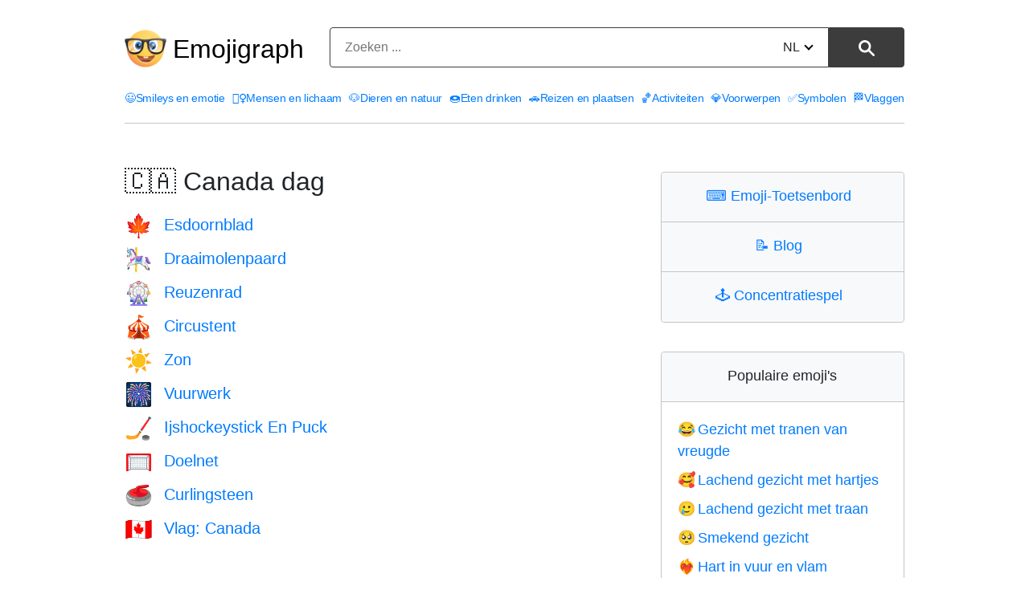

--- FILE ---
content_type: text/html; charset=utf-8
request_url: https://emojigraph.org/nl/theme/canada-day/
body_size: 10128
content:
<!DOCTYPE html>




<html lang="nl">
<head>
    <meta charset="utf-8">

<meta name="robots" content="max-snippet:-1, max-image-preview:large, max-video-preview:-1" >

<meta name="viewport" content="width=device-width, initial-scale=1, minimum-scale=1">

<link rel="icon" type="image/png" href="/static/img/favicon.c290e7f0ec52.ico">
<link rel="apple-touch-icon" sizes="180x180" type="image/png" href="/static/img/apple-touch-icon-180x180.deed3f8c66f7.png">
<link rel="preload" href="/static/css/style.0b0acc10ed26.css" as="style" onload="this.onload=null;this.rel='stylesheet'">
<noscript><link href="/static/css/style.0b0acc10ed26.css"type="text/css" rel="stylesheet"></noscript>
    <link rel="preconnect dns-prefetch" href="https://www.googletagmanager.com" crossorigin="anonymous">
<link rel="preconnect dns-prefetch" href="https://pagead2.googlesyndication.com" crossorigin="anonymous">

<!-- Google tag (gtag.js) -->
<script async src="https://www.googletagmanager.com/gtag/js?id=G-HYEM372ZDH"></script>
<script>
  window.dataLayer = window.dataLayer || [];
  function gtag(){dataLayer.push(arguments);}
  gtag('js', new Date());

  gtag('config', 'G-HYEM372ZDH');
</script>


<script async src="https://pagead2.googlesyndication.com/pagead/js/adsbygoogle.js?client=ca-pub-7971670827215193"
     crossorigin="anonymous"></script>


    <title>🇨🇦 Canada dag - Thema Emoji Collectie</title>
    <meta name="description" content="De lijst van gerelateerde Emojis voor 🇨🇦 Canada dag te kopiëren en te plakken."/>

    <link rel="canonical" href="https://emojigraph.org/nl/theme/canada-day/" />


    


    <meta itemprop="name" content="🇨🇦 Canada dag - Thema Emoji Collectie">

    <meta itemprop="description" content="De lijst van gerelateerde Emojis voor 🇨🇦 Canada dag te kopiëren en te plakken."/>

    <meta name="twitter:card" content="summary_large_image">
    <meta name="twitter:title" content="🇨🇦 Canada dag - Thema Emoji Collectie">

    <meta name="twitter:description" content="De lijst van gerelateerde Emojis voor 🇨🇦 Canada dag te kopiëren en te plakken."/>

    <meta name="twitter:site" content="@emojigraph">
    <meta name="twitter:creator" content="@osxisl">

    <meta property="og:title" content="🇨🇦 Canada dag - Thema Emoji Collectie">

    <meta property="og:description" content="De lijst van gerelateerde Emojis voor 🇨🇦 Canada dag te kopiëren en te plakken."/>

    <meta property="og:url" content="https://emojigraph.org/nl/theme/canada-day/">
    <meta property="og:site_name" content="Emojigraph.org">
    <meta property="og:type" content="website">

    
        
        <link rel="alternate" hreflang="x-default" href="https://emojigraph.org/theme/canada-day/" />
        
    

    
        
            <link rel="alternate" hreflang="en" href="https://emojigraph.org/theme/canada-day/" />
        
            <link rel="alternate" hreflang="ar" href="https://emojigraph.org/ar/theme/canada-day/" />
        
            <link rel="alternate" hreflang="da" href="https://emojigraph.org/da/theme/canada-day/" />
        
            <link rel="alternate" hreflang="de" href="https://emojigraph.org/de/theme/canada-day/" />
        
            <link rel="alternate" hreflang="el" href="https://emojigraph.org/el/theme/canada-day/" />
        
            <link rel="alternate" hreflang="es" href="https://emojigraph.org/es/theme/canada-day/" />
        
            <link rel="alternate" hreflang="fr" href="https://emojigraph.org/fr/theme/canada-day/" />
        
            <link rel="alternate" hreflang="he" href="https://emojigraph.org/he/theme/canada-day/" />
        
            <link rel="alternate" hreflang="hi" href="https://emojigraph.org/hi/theme/canada-day/" />
        
            <link rel="alternate" hreflang="id" href="https://emojigraph.org/id/theme/canada-day/" />
        
            <link rel="alternate" hreflang="it" href="https://emojigraph.org/it/theme/canada-day/" />
        
            <link rel="alternate" hreflang="ja" href="https://emojigraph.org/ja/theme/canada-day/" />
        
            <link rel="alternate" hreflang="ko" href="https://emojigraph.org/ko/theme/canada-day/" />
        
            <link rel="alternate" hreflang="ms" href="https://emojigraph.org/ms/theme/canada-day/" />
        
            <link rel="alternate" hreflang="nb" href="https://emojigraph.org/nb/theme/canada-day/" />
        
            <link rel="alternate" hreflang="nl" href="https://emojigraph.org/nl/theme/canada-day/" />
        
            <link rel="alternate" hreflang="pl" href="https://emojigraph.org/pl/theme/canada-day/" />
        
            <link rel="alternate" hreflang="pt" href="https://emojigraph.org/pt/theme/canada-day/" />
        
            <link rel="alternate" hreflang="ru" href="https://emojigraph.org/ru/theme/canada-day/" />
        
            <link rel="alternate" hreflang="sv" href="https://emojigraph.org/sv/theme/canada-day/" />
        
            <link rel="alternate" hreflang="tr" href="https://emojigraph.org/tr/theme/canada-day/" />
        
            <link rel="alternate" hreflang="uk" href="https://emojigraph.org/uk/theme/canada-day/" />
        
            <link rel="alternate" hreflang="vi" href="https://emojigraph.org/vi/theme/canada-day/" />
        
            <link rel="alternate" hreflang="zh-hans" href="https://emojigraph.org/zh-hans/theme/canada-day/" />
        
    
</head>
<body class="themerum">

    
<style>:root {--breakpoint-xs: 0;--breakpoint-sm: 576px;--breakpoint-md: 768px;--breakpoint-lg: 992px;--breakpoint-xl: 1200px;--font-family-sans-serif: -apple-system,BlinkMacSystemFont,"Segoe UI",Roboto,"Helvetica Neue",Arial,sans-serif,"Apple Color Emoji","Segoe UI Emoji","Segoe UI Symbol";--font-family-monospace: SFMono-Regular,Menlo,Monaco,Consolas,"Liberation Mono","Courier New",monospace;}*,::after,::before {box-sizing: border-box;}html {font-family: sans-serif;line-height: 1.15;-webkit-text-size-adjust: 100%;-ms-text-size-adjust: 100%;-ms-overflow-style: scrollbar;-webkit-tap-highlight-color: transparent;}article,footer,header,main,nav,section {display: block;}body {margin: 0;font-size: 1rem;font-weight: 400;line-height: 1.5;color: #212529;text-align: left;background-color: #fff;}body, div, ul, li, h1, h2, h3, form, input, textarea, p, td, button {font-family: "Helvetica Neue",Arial,sans-serif, "Apple Color Emoji","twemoji mozilla", BlinkMacSystemFont,"Segoe UI",Roboto,"Segoe UI Emoji","Segoe UI Symbol";}h1,h2,h3 {margin-top: 0;margin-bottom: .5rem;}p,ul {margin-top: 0;margin-bottom: 1rem;}a {color: #007bff;text-decoration: none;background-color: transparent;-webkit-text-decoration-skip: objects;}img {vertical-align: middle;border-style: none;}label {display: inline-block;margin-bottom: .5rem;}button {border-radius: 0;}button,input,select,textarea {margin: 0;font-family: inherit;font-size: inherit;line-height: inherit;}button,input {overflow: visible;}button,select {text-transform: none;}[type=reset],[type=submit],button,html [type=button] {-webkit-appearance: button;}.h1,.h2,.h3,h1,h2,h3 {margin-bottom: .5rem;font-family: inherit;font-weight: 500;line-height: 1.2;color: inherit;}.h1,h1 {font-size: 2.5rem;}.h2,h2 {font-size: 2rem;}.container {width: 100%;padding-right: 15px;padding-left: 15px;margin-right: auto;margin-left: auto;}@media (min-width:576px) {.container {max-width: 540px;}}@media (min-width:768px) {.container {max-width: 720px;}}@media (min-width:992px) {.container {max-width: 960px;}}@media (min-width:1200px) {.container {max-width: 1140px;}}.row {display: -webkit-box;display: -ms-flexbox;display: flex;-ms-flex-wrap: wrap;flex-wrap: wrap;margin-right: -15px;margin-left: -15px;width: -moz-available;}.col-6, .col-11, .col-12, .col-sm-5, .col-lg-4, .col-lg-8, .col-lg-12 {position: relative;width: 100%;min-height: 1px;padding-right: 15px;padding-left: 15px;}.col-11 {-webkit-box-flex: 0;-ms-flex: 0 0 91.666667%;flex: 0 0 91.666667%;max-width: 91.666667%;}.col-12 {-webkit-box-flex: 0;-ms-flex: 0 0 100%;flex: 0 0 100%;max-width: 100%;}@media (min-width:576px) {.col-sm-5 {-webkit-box-flex: 0;-ms-flex: 0 0 41.666667%;flex: 0 0 41.666667%;max-width: 41.666667%;}}.btn {display: inline-block;font-weight: 400;text-align: center;white-space: nowrap;vertical-align: middle;-webkit-user-select: none;-moz-user-select: none;-ms-user-select: none;user-select: none;border: 1px solid transparent;padding: .375rem .75rem;font-size: 1rem;line-height: 1.5;border-radius: .25rem;transition: color .15s ease-in-out,background-color .15s ease-in-out,border-color .15s ease-in-out,box-shadow .15s ease-in-out;}.btn:not(:disabled):not(.disabled) {cursor: pointer;}.input-group {position: relative;display: -webkit-box;display: -ms-flexbox;display: flex;-ms-flex-wrap: wrap;flex-wrap: wrap;-webkit-box-align: stretch;-ms-flex-align: stretch;align-items: stretch;width: 100%;}.input-group-append {display: -webkit-box;display: -ms-flexbox;display: flex;}.input-group-append .btn {position: relative;z-index: 2;}.input-group-append .btn+.btn {margin-left: -1px;}.input-group-append {margin-left: -1px;}.input-group>.input-group-append:last-child>.btn:not(:last-child):not(.dropdown-toggle),.input-group>.input-group-append:not(:last-child)>.btn {border-top-right-radius: 0;border-bottom-right-radius: 0;}.input-group>.input-group-append>.btn {border-top-left-radius: 0;border-bottom-left-radius: 0;}.mb-3 {margin-bottom: 1rem!important;}.text-center {text-align: center!important;}html {box-sizing: border-box;}*, *::before, *::after {box-sizing: inherit;}@media (min-width: 992px) {.col-lg-4 {-webkit-box-flex: 0;-ms-flex: 0 0 33.333333%;flex: 0 0 33.333333%;max-width: 33.333333%;}.col-lg-8 {-webkit-box-flex: 0;-ms-flex: 0 0 66.666667%;flex: 0 0 66.666667%;max-width: 66.666667%;}.col-lg-12 {-webkit-box-flex: 0;-ms-flex: 0 0 100%;flex: 0 0 100%;max-width: 100%;}}.emoji {font-family: apple color emoji,segoe ui emoji,noto color emoji,android emoji,emojisymbols,emojione mozilla,twemoji mozilla,segoe ui symbol;}span.emoji {padding-right: 0.2em;}span.emoji_widet {margin-left: -0.5em;}span.emoji_categories {padding-right: 0px;}.header__input {background: #ffffff;border: 1px solid #3c3c3c;box-sizing: border-box;box-shadow: 0px 0px 0px #3366cc;border-radius: 4px 0px 0px 4px;width: calc(100% - 99px);height: 50px;padding: 13px 18px;}.header__button {height: 100%;width: 94px;background: #3c3c3c;border: 1px solid #3c3c3c;box-sizing: border-box;border-radius: 0px 4px 4px 0px !important;}.header__button img {height: 20px;}i {border: solid black;border-width: 0 2px 2px 0;display: inline-block;padding: 3px;}.down {transform: rotate(45deg);-webkit-transform: rotate(45deg);margin-bottom: 3px;margin-left: 7px;}.div__input {height: 50px;width: 571px;position: relative;display: inline-block;}.change__language {position: absolute;top: 13px;right: 113px;}.select__searchLanguage {position: absolute;right: -14px;opacity: 0;width: 63px;}.header__div__form {margin: 0 auto;padding: 0;}.light__search__button {display: inline-block;}.dark__search__button {display: none;}.hide__arrow {width: 40px;}.first__block {border: 1px solid #c5c5c5;box-sizing: border-box;border-radius: 4px 4px 4px 4px;padding: 0;max-width: 500px;margin: 36px auto 0;}.first__block__header {background: #f8f9fa;border-bottom: 1px solid #c5c5c5;height: 62px;padding-top: 21px;border-radius: 4px 4px 0px 0px;font-size: 28px;line-height: 16px;}.first__block__header:last-child {border-bottom: none;border-radius: 0px 0px 4px 4px;}.first__block__content ul {list-style: none;font-size: 18px;margin-top: 20px;padding: 0 10px 0 20px;}.first__block__content ul li {margin-bottom: 8px;}.c__menu {padding: 20px 0 0 0;width: 100%;}.c__menu__divh1 {float: left;width: 250px;margin-top: 15px;display: flex;align-items: center;}.c__menu__divform {float: left;margin-top: 14px;width: calc(100% - 250px);}.c__div__input {width: 100%;}.c__menu__list {width: 100%;float: inherit;padding-top: 12px;letter-spacing: -0.3px;}.c__menu__list ul {width: 100%;list-style: none;padding: 0;font-size: 15px;display: flex;justify-content: space-between;border-bottom: 1px solid #c5c5c5;padding-bottom: 20px;}html:lang(en) .c__menu__list ul{font-size: 14px;}html:lang(ru) .c__menu__list ul, html:lang(uk) .c__menu__list ul, html:lang(el) .c__menu__list ul, html:lang(fr) .c__menu__list ul, html:lang(nl) .c__menu__list ul, html:lang(pt) .c__menu__list ul, html:lang(tr) .c__menu__list ul{font-size: 14px;}html:lang(es) .c__menu__list ul, html:lang(vi) .c__menu__list ul{font-size: 13px;}html:lang(ar) .c__menu__list ul, html:lang(he) .c__menu__list ul, html:lang(hi) .c__menu__list ul, html:lang(ko) .c__menu__list ul, html:lang(zh-hans) .c__menu__list ul{font-size: 18px;}html:lang(ja) .c__menu__list ul{font-size: 17px;}html:lang(ar) .c__menu__list,html:lang(he) .c__menu__list {direction: rtl;text-align: right;}html:lang(ar) #category__first > div > div {direction: rtl;}html:lang(he) #category__first > div > div {direction: rtl;}html:lang(ar) #category__first > div > div {text-align: right;}html:lang(he) #category__first > div > div {text-align: right;}html:lang(ar,he) #category__first > div > div {padding-right: 0px;}html:lang(he) #category__first > div > div {padding-right: 0px;}html:lang(ar) col-12.col-lg-4.category__div__right, html:lang(he) col-12.col-lg-4.category__div__right{text-align: right;}.c__menu__list ul li {float: left;}.c__first__h2 {margin-top: 29px;font-size: 32px;}.category__emoji {margin-right: 14px;text-decoration: none;display: inline-block;vertical-align: middle;font-family: apple color emoji,segoe ui emoji,noto color emoji,android emoji,emojisymbols,emojione mozilla,twemoji mozilla,segoe ui symbol;}.category__div__right {padding-bottom: 40px;}.h1_menu__mobile {display: none;}.h1_menu__pc {display: block;text-decoration: none;font-size: 32px;padding-left: 8px;margin: 0;}.h1_menu__pc a {color: black;}.container {max-width: 1000px;}.input-group-append {float: right;height: 100%;margin-left: -5px;}.c__first__div h2 {padding-left: 40px;font-size: 24px;}.c__first__div ul {list-style: none;padding-left: 0;}.c__first__div ul li {font-size: 18px;}.c__first__div ul li:last-child {margin-bottom: 2em;}.c__first__div a {font-size: 20px;}.c__first__div .category__emoji {font-size: 28px;}h1 {font-size: 28px;}h2 {font-size: 22px;}p {font-size: 18px;}div.col-12.col-lg-8 {padding-bottom: 48px;}.menu__navigarion {float: right;margin-top: 10px;display: none;}#menuToggle {display: block;position: relative;z-index: 1;-webkit-user-select: none;user-select: none;}#menuToggle input {display: block;width: 40px;height: 32px;position: absolute;top: -7px;left: -5px;cursor: pointer;opacity: 0;z-index: 2;-webkit-touch-callout: none;}#menuToggle span {display: block;width: 40px;height: 4px;margin-bottom: 8px;position: relative;background: #000;border-radius: 3px;z-index: 1;transform-origin: 4px 0px;transition: transform 0.5s cubic-bezier(0.77, 0.2, 0.05, 1), background 0.5s cubic-bezier(0.77, 0.2, 0.05, 1), opacity 0.55s ease;}#menuToggle span:nth-last-child(2) {transform-origin: 0% 100%;}#menuToggle input:checked ~ span {opacity: 1;transform: rotate(45deg) translate(0px, 0px);background: #232323;}#menuToggle input:checked ~ span:nth-last-child(3) {opacity: 0;transform: rotate(0deg) scale(0.2, 0.2);}#menuToggle input:checked ~ span:nth-last-child(2) {transform: rotate(-42deg) translate(0, 0px);}#menuToggle input:checked ~ ul {transform: none;}.post_richtext p, ul {font-size: 20px;margin-bottom: 1.5rem;}@media (prefers-color-scheme: dark) {body {color: #eee;background: #171717;}.h1_menu__pc a {color: #eee;}.c__header {background: #171717 !important;}.first__block {border: 1px solid #686868;}.first__block__header {background: #262626;color: #eee;border-bottom: 1px solid #686868;}.header__button {color: #eee;background: #eee;border: 1px solid #eee;}.header__input {background: #171717;border: 1px solid #eee;}i {border: solid #eee;border-width: 0 2px 2px 0;}.header__form input::placeholder {color: #b5b5b5;}.header__form input {color: #eee;}a {color: #89c7ff;}.light__search__button {display: none;}.dark__search__button {display: inline-block;}@media (max-width: 991px) {.c__header {background: #393939 !important;}#menuToggle span {background: #fff;}#menuToggle input:checked ~ span {background: #fff;}.c__menu__list {background: #0b0b0b !important;}}}@media all and (max-width: 1199px) {.c__menu__list ul {font-size: 15px;}}@media all and (max-width: 1056px) {.container {max-width: 932px;}}@media all and (max-width: 991px) {span.emoji_categories {margin-right: 4px;}.first__block {max-width: 341px;margin-top: 43px;}.div__input {width: 340px;}.header__button {width: 60px;}.change__language {right: 79px;}.header__input {width: calc(100% - 65px);}.first__block__content ul {padding: 0 10px 0 20px;}div.col-12.col-lg-8 {padding-bottom: 0px;}.c__menu {padding-top: 0;}.h1_menu {margin-bottom: 0;}.c__header {background: #e6e8e9;}.c__menu__list {background: #f8f9fa;border: none;letter-spacing: 0px;}.c__header__form {float: left;}.c__menu__list {padding-left: 15px;}.c__menu__list ul {display: grid;margin: 0;padding-bottom: 0px;}.c__menu__list ul li {margin-bottom: 10px;}.c__header__form {width: calc(100% - 60px);}.c__div__input {width: 100%;}.c__first__block {max-width: 100%;}.menu__navigarion {display: block;}.c__menu__list ul {border-bottom: none;}.container {max-width: 720px;}.c__menu__list ul {font-size: 24px;}.m_second_menu {border-top: 1px solid #c5c5c5;padding-top: 12px !important;}html:lang(en) .c__menu__list ul {font-size: 24px;}html:lang(ru) .c__menu__list ul, html:lang(uk) .c__menu__list ul{font-size: 20px;}}@media all and (max-width: 767px) {.c__menu__divh1 {width: 80px;}.h1_menu__mobile {display: block;}.h1_menu__pc {display: none;}.c__menu__divform {width: calc(100% - 80px);}.c__menu {padding: 0;}.c__div__input {width: 100% !important;height: 40px;margin: 0 auto;margin-top: 5px;}.change__language {top: 8px;}.c__menu__divh1 {height: 80px;}.container {max-width: 540px;}.header__input {height: 40px;}.img__menu__pc {display: none;}.c__menu__divh1 {margin-top: 0;}}@media all and (max-width: 576px) {.first__block__header {font-size: 24px;}.first__block__content ul {font-size: 20px;}.c__first__div .category__emoji {font-size: 24px;}.c__first__div a {font-size: 18px;}.div__input {width: 348px;}.c__menu__divh1 {width: 60px;height: 72px;}.c__menu__divform {margin-top: 10px;width: calc(100% - 60px);}.h1_menu__mobile img {width: 44px;}.c__div__input {width: 100% !important;}}@media all and (max-width: 380px) {.div__input {width: 100%;}}@media all and (max-width: 340px) {.change__language {right: 66px;}.header__input {padding: 13px 6px;width: calc(100% - 55px);}.c__header__form {width: calc(100% - 55px);}.first__block__content ul {font-size: 16px;}}</style>

<header class="c__header">
    <div class="container">
        <div class="row">
            <div class="col-12">
                <div class="c__menu">
                    <div class="c__menu__divh1 s__menu__divh1">
                        
                        
                        <img class="img__menu__pc" src="/static/img/logo.fa9e46678e09.png" width="52" height="52" alt="img" />
                        <p class="h1_menu h1_menu__pc"><a href="/nl/">Emojigraph</a></p>
                        <span class="h1_menu h1_menu__mobile">
                            <a href="/nl/"><img src="/static/img/logo.fa9e46678e09.png" width="44" height="44" alt="img" /></a>
                        </span>
                        
                    </div>
                    <div class="c__menu__divform">
                        
<form method="get" action="/nl/search/" name="search" data-simplesearch-form class="header__form text-center c__header__form">

  <div class="header__div__form">
    <div class="div__input c__div__input input-group mb-3 ">
      <input
      	name="q"
        class="search-input header__input c__header__input"
        type="text"
        required
        placeholder="Zoeken ..."

        
        value=""

        data-search-input="search/"
        />
        <input type="hidden" name="searchLang" value="nl" />

      <div class="input-group-append">
        <button
          class="search-submit header__button light__search__button btn btn-outline-secondarys"
          type="submit"
        >
        
          <img src="/static/img/search-icon.a52b9d433b28.svg" width="20" height="20" alt="⚲" /></button
        ><button
          class="search-submit header__button dark__search__button btn btn-outline-secondarys"
          type="submit"
        >
          <img src="/static/img/search-icon17DARK.a63ca5f1c508.svg" width="20" height="20" alt="⚲" />
        </button>
      </div>

      <div class="change__language">
         



 
<div class="hide__arrow">
	
		<label for="sitelang">NL<i class="down"></i></label>
	
	<select id="sitelang" class="select__searchLanguage" onchange="javascript:location.href = this.value;">
			
				
					
						
							<option value="/theme/canada-day/">English</option>
						
					
						
							<option value="/ar/theme/canada-day/"
							
							>العربيّة</option>
						
					
						
							<option value="/da/theme/canada-day/"
							
							>dansk</option>
						
					
						
							<option value="/de/theme/canada-day/"
							
							>Deutsch</option>
						
					
						
							<option value="/el/theme/canada-day/"
							
							>Ελληνικά</option>
						
					
						
							<option value="/es/theme/canada-day/"
							
							>español</option>
						
					
						
							<option value="/fr/theme/canada-day/"
							
							>français</option>
						
					
						
							<option value="/he/theme/canada-day/"
							
							>עברית</option>
						
					
						
							<option value="/hi/theme/canada-day/"
							
							>हिंदी</option>
						
					
						
							<option value="/id/theme/canada-day/"
							
							>Bahasa Indonesia</option>
						
					
						
							<option value="/it/theme/canada-day/"
							
							>italiano</option>
						
					
						
							<option value="/ja/theme/canada-day/"
							
							>日本語</option>
						
					
						
							<option value="/ko/theme/canada-day/"
							
							>한국어</option>
						
					
						
							<option value="/ms/theme/canada-day/"
							
							>Bahasa Melayu</option>
						
					
						
							<option value="/nb/theme/canada-day/"
							
							>norsk (bokmål)</option>
						
					
						
							<option value="/nl/theme/canada-day/"
							
							selected
							
							>Nederlands</option>
						
					
						
							<option value="/pl/theme/canada-day/"
							
							>polski</option>
						
					
						
							<option value="/pt/theme/canada-day/"
							
							>Português</option>
						
					
						
							<option value="/ru/theme/canada-day/"
							
							>Русский</option>
						
					
						
							<option value="/sv/theme/canada-day/"
							
							>svenska</option>
						
					
						
							<option value="/tr/theme/canada-day/"
							
							>Türkçe</option>
						
					
						
							<option value="/uk/theme/canada-day/"
							
							>Українська</option>
						
					
						
							<option value="/vi/theme/canada-day/"
							
							>Tiếng Việt</option>
						
					
						
							<option value="/zh-hans/theme/canada-day/"
							
							>简体中文</option>
						
					
				
			
</select>
</div>
      </div>
    </div>
  </div>
</form>
                        <nav role="navigation" class="menu__navigarion">
                            <div id="menuToggle">
                                <input type="checkbox" onclick="functionMenu()" aria-label="Mobile menu" />
                                <span></span>
                                <span></span>
                                <span></span>
                                <ul id="menu"></ul>
                            </div>
                        </nav>
                    </div>
                </div>
            </div>
        </div>
    </div>
    <style>@media all and (max-width: 991px) {#mobile__menu {display: none;}}</style>
    <div id="mobile__menu" class="c__menu__list">
        <div class="container">
            <div class="row">
                <div class="col-12">
                    <ul>
                        
                          
                            
                        <li>
                            <a href="/nl/smileys-emotion/"><span class="emoji_categories">😃</span>Smileys en emotie</a>
                        </li>
                            
                          
                            
                        <li>
                            <a href="/nl/people-body/"><span class="emoji_categories">🤦‍♀️</span>Mensen en lichaam</a>
                        </li>
                            
                          
                            
                        <li>
                            <a href="/nl/animals-nature/"><span class="emoji_categories">🐶</span>Dieren en natuur</a>
                        </li>
                            
                          
                            
                        <li>
                            <a href="/nl/food-drink/"><span class="emoji_categories">🍩</span>Eten drinken</a>
                        </li>
                            
                          
                            
                        <li>
                            <a href="/nl/travel-places/"><span class="emoji_categories">🚗</span>Reizen en plaatsen</a>
                        </li>
                            
                          
                            
                        <li>
                            <a href="/nl/activities/"><span class="emoji_categories">🏀</span>Activiteiten</a>
                        </li>
                            
                          
                            
                        <li>
                            <a href="/nl/objects/"><span class="emoji_categories">💎</span>Voorwerpen</a>
                        </li>
                            
                          
                            
                        <li>
                            <a href="/nl/symbols/"><span class="emoji_categories">✅</span>Symbolen</a>
                        </li>
                            
                          
                            
                        <li>
                            <a href="/nl/flags/"><span class="emoji_categories">🏁</span>Vlaggen</a>
                        </li>
                            
                          
                            
                          
                        
                    </ul>
                    <div id="m_secondary_menu" class="c__menu__list" style="display: none;">
                        <ul class="m_second_menu">
                            <li>
                                <a href="/nl/copy-keyboard/"><span class="emoji_widet">⌨️ </span>Emoji-Toetsenbord</a>
                            </li>
                            <li>
                                <a href="/nl/concentration-game/"><span class="emoji_widet">🕹️ </span>Concentratiespel</a>
                            </li>
                            <li>
                                <a href="/blog/"><span class="emoji_widet">📝 </span>Blog</a>
                            </li>
                        </ul>
                    </div>
                </div>
            </div>
        </div>
    </div>
</header>

<section id="category__first">
    <div class="container">
        <div class="row">
            <div class="col-12 col-lg-8 ">
                <h1 class="c__first__h2">🇨🇦 Canada dag</h1>
                <p>
                    
                </p>
                <div class="c__first__div">
                    <ul>
                        

                            
                                <li>
                                    <a href="/nl/maple-leaf/"><span class="category__emoji">🍁</span>Esdoornblad</a>
                                </li>
                            
                                <li>
                                    <a href="/nl/carousel-horse/"><span class="category__emoji">🎠</span>Draaimolenpaard</a>
                                </li>
                            
                                <li>
                                    <a href="/nl/ferris-wheel/"><span class="category__emoji">🎡</span>Reuzenrad</a>
                                </li>
                            
                                <li>
                                    <a href="/nl/circus-tent/"><span class="category__emoji">🎪</span>Circustent</a>
                                </li>
                            
                                <li>
                                    <a href="/nl/sun/"><span class="category__emoji">☀️</span>Zon</a>
                                </li>
                            
                                <li>
                                    <a href="/nl/fireworks/"><span class="category__emoji">🎆</span>Vuurwerk</a>
                                </li>
                            
                                <li>
                                    <a href="/nl/ice-hockey/"><span class="category__emoji">🏒</span>Ijshockeystick En Puck</a>
                                </li>
                            
                                <li>
                                    <a href="/nl/goal-net/"><span class="category__emoji">🥅</span>Doelnet</a>
                                </li>
                            
                                <li>
                                    <a href="/nl/curling-stone/"><span class="category__emoji">🥌</span>Curlingsteen</a>
                                </li>
                            
                                <li>
                                    <a href="/nl/flag-canada/"><span class="category__emoji">🇨🇦</span>Vlag: Canada</a>
                                </li>
                            
                        
                    </ul>
                </div>
            </div>
            
<div class="col-12 col-lg-4 category__div__right">
    <div class="first__block col-11 col-sm-5  col-lg-12 c__first__block">
        <div class="first__block__header ">
            <p class="text-center ">
                <a href="/nl/copy-keyboard/"><span class="emoji_widet">⌨️ </span>Emoji-Toetsenbord</a>
            </p>
        </div>
        <div class="first__block__header ">
            <p class="text-center ">
                <a href="/blog/"><span class="emoji_widet">📝 </span>Blog</a>
            </p>
        </div>
        <div class="first__block__header ">
            <p class="text-center ">
                <a href="/nl/concentration-game/"><span class="emoji_widet">🕹️ </span>Concentratiespel</a>
            </p>
        </div>
    </div>
    
    <div class="first__block col-11 col-sm-5  col-lg-12 c__first__block">
        <div class="first__block__header ">
            <p class="text-center ">Populaire emoji's</p>
        </div>
        
<div class="first__block__content">
    <ul>
    	
        	
	                <li>
	                    <a href="/nl/face-with-tears-of-joy/"><span class="emoji">😂</span>Gezicht met tranen van vreugde</a>
	                </li>
	        
	                <li>
	                    <a href="/nl/smiling-face-with-hearts/"><span class="emoji">🥰</span>Lachend gezicht met hartjes</a>
	                </li>
	        
	                <li>
	                    <a href="/nl/smiling-face-with-tear/"><span class="emoji">🥲</span>Lachend gezicht met traan</a>
	                </li>
	        
	                <li>
	                    <a href="/nl/pleading-face/"><span class="emoji">🥺</span>Smekend gezicht</a>
	                </li>
	        
	                <li>
	                    <a href="/nl/heart-on-fire/"><span class="emoji">❤️‍🔥</span>Hart in vuur en vlam</a>
	                </li>
	        
	                <li>
	                    <a href="/nl/red-heart/"><span class="emoji">❤️</span>Rood hart</a>
	                </li>
	        
	                <li>
	                    <a href="/nl/thumbs-up/"><span class="emoji">👍</span>Duim omhoog</a>
	                </li>
	        
	                <li>
	                    <a href="/nl/fire/"><span class="emoji">🔥</span>Vuur</a>
	                </li>
	        
	                <li>
	                    <a href="/nl/flag-ukraine/"><span class="emoji">🇺🇦</span>Vlag: Oekraïne</a>
	                </li>
	        
	    
    </ul>
</div>
    </div>
    <div class="first__block col-11 col-sm-5  col-lg-12 c__first__block">
        <div class="first__block__header ">
            <p class="text-center ">
                <a href="/nl/theme/"><span class="emoji_widet">🎉 </span>Thema</a>
            </p>
        </div>
        
<div class="first__block__content">
    <ul>
        
		    
		        <li>
		            <a href="/nl/theme/geography/"><span class="category__emoji">🗺</span>Aardrijkskunde</a>
		        </li>
	        
		        <li>
		            <a href="/nl/theme/april-fools-day/"><span class="category__emoji">🙆‍♂️</span>April Fool’S Day</a>
		        </li>
	        
		        <li>
		            <a href="/nl/theme/cars-movie/"><span class="category__emoji">🚗</span>Auto&#x27;s</a>
		        </li>
	        
		        <li>
		            <a href="/nl/theme/biology/"><span class="category__emoji">🦁</span>Biologie</a>
		        </li>
	        
		        <li>
		            <a href="/nl/theme/black-lives-matter/"><span class="category__emoji">✊🏿</span>Black Lives Matter</a>
		        </li>
	        
		        <li>
		            <a href="/nl/theme/canada-day/"><span class="category__emoji">🇨🇦</span>Canada Dag</a>
		        </li>
	        
		        <li>
		            <a href="/nl/theme/carnaval/"><span class="category__emoji">🇧🇷</span>Carnaval</a>
		        </li>
	        
		        <li>
		            <a href="/nl/theme/casino/"><span class="category__emoji">🎰</span>Casino</a>
		        </li>
	        
		        <li>
		            <a href="/nl/theme/hanukkah/"><span class="category__emoji">🕎</span>Chanoeka</a>
		        </li>
	        
		        <li>
		            <a href="/nl/theme/chinese-new-year/"><span class="category__emoji">🐉</span>Chinees Nieuwjaar</a>
		        </li>
	        
		        <li>
		            <a href="/nl/theme/cinco-de-mayo/"><span class="category__emoji">🇲🇽</span>Cinco De Mayo</a>
		        </li>
	        
		        <li>
		            <a href="/nl/theme/college/"><span class="category__emoji">🤓</span>College</a>
		        </li>
	        
		        <li>
		            <a href="/nl/theme/columbus-day/"><span class="category__emoji">⛵️</span>Columbus Dag</a>
		        </li>
	        
		        <li>
		            <a href="/nl/theme/coronavirus/"><span class="category__emoji">🦠</span>Coronavirus</a>
		        </li>
	        
		        <li>
		            <a href="/nl/theme/australia-day/"><span class="category__emoji">🇦🇺</span>Dag Van Australië</a>
		        </li>
	        
		        <li>
		            <a href="/nl/theme/earth-day/"><span class="category__emoji">🗺️</span>Dag Van De Aarde</a>
		        </li>
	        
		        <li>
		            <a href="/nl/theme/labour-day/"><span class="category__emoji">⚒️</span>Dag Van De Arbeid</a>
		        </li>
	        
		        <li>
		            <a href="/nl/theme/bastille-day/"><span class="category__emoji">🇫🇷</span>Dag Van De Bastille</a>
		        </li>
	        
		        <li>
		            <a href="/nl/theme/thanksgiving/"><span class="category__emoji">🦃</span>Dankzegging</a>
		        </li>
	        
		        <li>
		            <a href="/nl/theme/spring/"><span class="category__emoji">🌱</span>De Lente</a>
		        </li>
	        
		        <li>
		            <a href="/nl/theme/graduation/"><span class="category__emoji">🎓</span>Diploma Uitreiking</a>
		        </li>
	        
		        <li>
		            <a href="/nl/theme/diwali/"><span class="category__emoji">🕯</span>Diwali</a>
		        </li>
	        
		        <li>
		            <a href="/nl/theme/dragon-boat-festival/"><span class="category__emoji">🇨🇳</span>Dragon Boat Festival</a>
		        </li>
	        
		        <li>
		            <a href="/nl/theme/emoji-movie/"><span class="category__emoji">🎥</span>Emoji-Film</a>
		        </li>
	        
		        <li>
		            <a href="/nl/theme/fallout/"><span class="category__emoji">☢️</span>Fallout</a>
		        </li>
	        
		        <li>
		            <a href="/nl/theme/festivus/"><span class="category__emoji">💪</span>Festivus</a>
		        </li>
	        
		        <li>
		            <a href="/nl/theme/bicycle-day/"><span class="category__emoji">🚴</span>Fietsdag</a>
		        </li>
	        
		        <li>
		            <a href="/nl/theme/movie/"><span class="category__emoji">🎬</span>Film</a>
		        </li>
	        
		        <li>
		            <a href="/nl/theme/philosophy/"><span class="category__emoji">📙</span>Filosofie</a>
		        </li>
	        
		        <li>
		            <a href="/nl/theme/420/"><span class="category__emoji">🌿</span>Four Twenty / 420</a>
		        </li>
	        
		        <li>
		            <a href="/nl/theme/physics/"><span class="category__emoji">🌠</span>Fysica</a>
		        </li>
	        
		        <li>
		            <a href="/nl/theme/gta/"><span class="category__emoji">🏃</span>Gta</a>
		        </li>
	        
		        <li>
		            <a href="/nl/theme/game-of-thrones/"><span class="category__emoji">❄️</span>Game Of Thrones</a>
		        </li>
	        
		        <li>
		            <a href="/nl/theme/no-smoking-day/"><span class="category__emoji">🚬</span>Geen Rookvrije Dag</a>
		        </li>
	        
		        <li>
		            <a href="/nl/theme/history/"><span class="category__emoji">📖</span>Geschiedenis</a>
		        </li>
	        
		        <li>
		            <a href="/nl/theme/health/"><span class="category__emoji">💊</span>Gezondheid</a>
		        </li>
	        
		        <li>
		            <a href="/nl/theme/guy-fawkes/"><span class="category__emoji">🔥</span>Guy Fawkes</a>
		        </li>
	        
		        <li>
		            <a href="/nl/theme/halloween/"><span class="category__emoji">🎃</span>Halloween</a>
		        </li>
	        
		        <li>
		            <a href="/nl/theme/harry-potter/"><span class="category__emoji">🧙</span>Harry Potter</a>
		        </li>
	        
		        <li>
		            <a href="/nl/theme/hearts/"><span class="category__emoji">💕</span>Harten</a>
		        </li>
	        
		        <li>
		            <a href="/nl/theme/holi/"><span class="category__emoji">🕉</span>Holi</a>
		        </li>
	        
		        <li>
		            <a href="/nl/theme/gay/"><span class="category__emoji">🌈</span>Homo</a>
		        </li>
	        
		        <li>
		            <a href="/nl/theme/wedding-marriage/"><span class="category__emoji">👰</span>Huwelijk / Huwelijk</a>
		        </li>
	        
		        <li>
		            <a href="/nl/theme/international-mens-day/"><span class="category__emoji">👱</span>Internationale Mannendag</a>
		        </li>
	        
		        <li>
		            <a href="/nl/theme/international-womens-day/"><span class="category__emoji">👩</span>Internationale Vrouwendag</a>
		        </li>
	        
		        <li>
		            <a href="/nl/theme/international-internet-free-day/"><span class="category__emoji">📩</span>Internationale Dag Zonder Internet</a>
		        </li>
	        
		        <li>
		            <a href="/nl/theme/james-bond/"><span class="category__emoji">🤵</span>James Bond</a>
		        </li>
	        
		        <li>
		            <a href="/nl/theme/christmas/"><span class="category__emoji">🎅</span>Kerstmis-</a>
		        </li>
	        
		        <li>
		            <a href="/nl/theme/queens-birthday/"><span class="category__emoji">👑</span>Koninginnedag</a>
		        </li>
	        
		        <li>
		            <a href="/nl/theme/love/"><span class="category__emoji">❤️️</span>Liefde</a>
		        </li>
	        
		        <li>
		            <a href="/nl/theme/matrix/"><span class="category__emoji">🕴️</span>Matrix</a>
		        </li>
	        
		        <li>
		            <a href="/nl/theme/meditation/"><span class="category__emoji">🧘</span>Meditatie</a>
		        </li>
	        
		        <li>
		            <a href="/nl/theme/minecraft/"><span class="category__emoji">🧱</span>Minecraft</a>
		        </li>
	        
		        <li>
		            <a href="/nl/theme/mothers-day/"><span class="category__emoji">🤱</span>Moederdag</a>
		        </li>
	        
		        <li>
		            <a href="/nl/theme/motivation/"><span class="category__emoji">💪</span>Motivatie</a>
		        </li>
	        
		        <li>
		            <a href="/nl/theme/olympics/"><span class="category__emoji">🏊</span>Olympische Spelen</a>
		        </li>
	        
		        <li>
		            <a href="/nl/theme/winter-olympics/"><span class="category__emoji">🎿</span>Olympische Winterspelen</a>
		        </li>
	        
		        <li>
		            <a href="/nl/theme/independence-day/"><span class="category__emoji">🇺🇸</span>Onafhankelijkheidsdag</a>
		        </li>
	        
		        <li>
		            <a href="/nl/theme/new-years-eve/"><span class="category__emoji">🎊</span>Oudjaarsavond</a>
		        </li>
	        
		        <li>
		            <a href="/nl/theme/party/"><span class="category__emoji">🎉</span>Partij</a>
		        </li>
	        
		        <li>
		            <a href="/nl/theme/easter/"><span class="category__emoji">🐰</span>Pasen</a>
		        </li>
	        
		        <li>
		            <a href="/nl/theme/racing/"><span class="category__emoji">🏎</span>Racen</a>
		        </li>
	        
		        <li>
		            <a href="/nl/theme/ramadan/"><span class="category__emoji">☪️</span>Ramadan</a>
		        </li>
	        
		        <li>
		            <a href="/nl/theme/religion/"><span class="category__emoji">⛪️</span>Religie</a>
		        </li>
	        
		        <li>
		            <a href="/nl/theme/space/"><span class="category__emoji">👽</span>Ruimte</a>
		        </li>
	        
		        <li>
		            <a href="/nl/theme/sex/"><span class="category__emoji">💏</span>Seks</a>
		        </li>
	        
		        <li>
		            <a href="/nl/theme/sherlock/"><span class="category__emoji">🕵️</span>Sherlock</a>
		        </li>
	        
		        <li>
		            <a href="/nl/theme/st-patricks-day/"><span class="category__emoji">☘️</span>St Patrick&#x27;s Day</a>
		        </li>
	        
		        <li>
		            <a href="/nl/theme/star-trek/"><span class="category__emoji">🖖</span>Star Trek</a>
		        </li>
	        
		        <li>
		            <a href="/nl/theme/star-wars/"><span class="category__emoji">🌌</span>Star Wars</a>
		        </li>
	        
		        <li>
		            <a href="/nl/theme/super-bowl/"><span class="category__emoji">🏈</span>Super Bowl</a>
		        </li>
	        
		        <li>
		            <a href="/nl/theme/pride/"><span class="category__emoji">🏳️‍🌈</span>Trots / Lgbtq+</a>
		        </li>
	        
		        <li>
		            <a href="/nl/theme/fathers-day/"><span class="category__emoji">👨</span>Vaderdag</a>
		        </li>
	        
		        <li>
		            <a href="/nl/theme/valentines-day/"><span class="category__emoji">💘</span>Valentijnsdag</a>
		        </li>
	        
		        <li>
		            <a href="/nl/theme/fall-autumn/"><span class="category__emoji">🍂</span>Vallen</a>
		        </li>
	        
		        <li>
		            <a href="/nl/theme/birthday/"><span class="category__emoji">🎂</span>Verjaardag</a>
		        </li>
	        
		        <li>
		            <a href="/nl/theme/friends-sitcom/"><span class="category__emoji">😄</span>Vrienden</a>
		        </li>
	        
		        <li>
		            <a href="/nl/theme/water/"><span class="category__emoji">💦</span>Water</a>
		        </li>
	        
		        <li>
		            <a href="/nl/theme/weather/"><span class="category__emoji">🌧</span>Weer</a>
		        </li>
	        
		        <li>
		            <a href="/nl/theme/world-emoji-day/"><span class="category__emoji">🌎</span>Wereld Emoji-Dag</a>
		        </li>
	        
		        <li>
		            <a href="/nl/theme/world-cup/"><span class="category__emoji">⚽</span>Wereldbeker</a>
		        </li>
	        
		        <li>
		            <a href="/nl/theme/world-day-of-sobriety-and-alcohol-control/"><span class="category__emoji">🥤</span>Werelddag Voor Nuchterheid En Alcoholcontrole</a>
		        </li>
	        
		        <li>
		            <a href="/nl/theme/working-from-home/"><span class="category__emoji">🏡</span>Werken Vanuit Huis</a>
		        </li>
	        
		        <li>
		            <a href="/nl/theme/law/"><span class="category__emoji">📜</span>Wet</a>
		        </li>
	        
		        <li>
		            <a href="/nl/theme/winter/"><span class="category__emoji">⛄</span>Winter</a>
		        </li>
	        
		        <li>
		            <a href="/nl/theme/math/"><span class="category__emoji">➗</span>Wiskunde</a>
		        </li>
	        
		        <li>
		            <a href="/nl/theme/summer/"><span class="category__emoji">☀️</span>Zomer</a>
		        </li>
	        
		        <li>
		            <a href="/nl/theme/black-friday/"><span class="category__emoji">🛍</span>Zwarte Vrijdag</a>
		        </li>
	        
        
    </ul>
</div>
    </div>
</div>
        </div>
    </div>
</section>






<div class="footernav">
	<div class="container text-center">
		<h2 class="pt-3">Platforms:</h2>
		<div class="row pt-3 pb-3">
			
			<div class="col-4 mb-2">
				<a href="/nl/apple/">Apple</a>
			</div>
			
			<div class="col-4 mb-2">
				<a href="/nl/google/">Google</a>
			</div>
			
			<div class="col-4 mb-2">
				<a href="/nl/facebook/">Facebook</a>
			</div>
			
			<div class="col-4 mb-2">
				<a href="/nl/twitter/">Twitter</a>
			</div>
			
			<div class="col-4 mb-2">
				<a href="/nl/samsung/">Samsung</a>
			</div>
			
			<div class="col-4 mb-2">
				<a href="/nl/microsoft/">Microsoft</a>
			</div>
			
			<div class="col-4 mb-2">
				<a href="/nl/whatsapp/">Whatsapp</a>
			</div>
			
			<div class="col-4 mb-2">
				<a href="/nl/messenger/">Messenger</a>
			</div>
			
			<div class="col-4 mb-2">
				<a href="/nl/joypixels/">Joypixels</a>
			</div>
			
			<div class="col-4 mb-2">
				<a href="/nl/openmoji/">Openmoji</a>
			</div>
			
			<div class="col-4 mb-2">
				<a href="/nl/emojidex/">Emojidex</a>
			</div>
			
			<div class="col-4 mb-2">
				<a href="/nl/htc/">Htc</a>
			</div>
			
			<div class="col-4 mb-2">
				<a href="/nl/lg/">Lg</a>
			</div>
			
			<div class="col-4 mb-2">
				<a href="/nl/mozilla/">Mozilla</a>
			</div>
			
			<div class="col-4 mb-2">
				<a href="/nl/softbank/">Softbank</a>
			</div>
			
			<div class="col-4 mb-2">
				<a href="/nl/au-kddi/">Au-Kddi</a>
			</div>
			
			<div class="col-4 mb-2">
				<a href="/nl/docomo/">Docomo</a>
			</div>
			
			<div class="col-4 mb-2">
				<a href="/nl/emojigraph/">Emojigraph</a>
			</div>
			
			<div class="col-4 mb-2">
				<a href="/nl/emojipedia/">Emojipedia</a>
			</div>
			
		</div>
	</div>
	<div class="container text-center">
		<h2 class="pt-3">Emoji-versies:</h2>
		<div class="row pt-3 pb-3">
			
			<div class="col-4 mb-2">
				<a href="/nl/emoji-1.0/">Emoji 1.0</a>
			</div>
			
			<div class="col-4 mb-2">
				<a href="/nl/emoji-2.0/">Emoji 2.0</a>
			</div>
			
			<div class="col-4 mb-2">
				<a href="/nl/emoji-3.0/">Emoji 3.0</a>
			</div>
			
			<div class="col-4 mb-2">
				<a href="/nl/emoji-4.0/">Emoji 4.0</a>
			</div>
			
			<div class="col-4 mb-2">
				<a href="/nl/emoji-5.0/">Emoji 5.0</a>
			</div>
			
			<div class="col-4 mb-2">
				<a href="/nl/emoji-11.0/">Emoji 11.0</a>
			</div>
			
			<div class="col-4 mb-2">
				<a href="/nl/emoji-12.0/">Emoji 12.0</a>
			</div>
			
			<div class="col-4 mb-2">
				<a href="/nl/emoji-12.1/">Emoji 12.1</a>
			</div>
			
			<div class="col-4 mb-2">
				<a href="/nl/emoji-13.0/">Emoji 13.0</a>
			</div>
			
			<div class="col-4 mb-2">
				<a href="/nl/emoji-13.1/">Emoji 13.1</a>
			</div>
			
			<div class="col-4 mb-2">
				<a href="/nl/emoji-14.0/">Emoji 14.0</a>
			</div>
			
			<div class="col-4 mb-2">
				<a href="/nl/emoji-15.0/">Emoji 15.0</a>
			</div>
			
			<div class="col-4 mb-2">
				<a href="/nl/emoji-15.1/">Emoji 15.1</a>
			</div>
			
			<div class="col-4 mb-2">
				<a href="/nl/emoji-16.0/">Emoji 16.0</a>
			</div>
			
		</div>
	</div>
</div>



<footer>
  <div class="container">
    <div class="row">
      <div class="col-12 text-center">
        <p>
          <span>Emojigraph</span> was made with ❤️ in Ukraine.<br />
          Emoji images displayed on Emojigraph are copyright &copy; of their respective creators. | <a href="/nl/privacy-policy/">Privacybeleid</a>
        </p>
        <div class="footer_social">Follow Emojigraph on X - <a href="https://x.com/emojigraph" target="_blank" rel="noopener"><i class="twittershare footersocial" aria-label="Twitter link"></i></a>
        </div>
      </div>
    </div>
  </div>
</footer>

<script>var a=0,men=document.getElementById("mobile__menu"),smenu=document.getElementById("m_secondary_menu");function functionMenu(){0==a?(men.classList.add("dispmenu"),smenu.classList.add("dispmenu"),a=1):(men.classList.remove("dispmenu"),smenu.classList.remove("dispmenu"),a=0)}</script>


<script type="module">
    import {onFCP, onTTFB, onCLS, onINP, onLCP} from '/static/js/web-vitals.54c5aaa57b8a.js';
    function e(e){if(!e)return null;const t=e.parentElement;return(t?t.localName+(t.id?`#${t.id}`:"")+(t.className?`.${t.className.replace(/\s+/g,".")}`:"")+">":"")+(e.localName+(e.id?`#${e.id}`:"")+(e.className?`.${e.className.replace(/\s+/g,".")}`:""))}const t=document.body.classList[0]||null;function a({name:a,value:n,delta:r,id:o,navigationType:i,entries:c}){const s=Math.round(r),l={value:s,metric_value:Math.round(n),metric_id:o,metric_delta:s,navigation_type:i,non_interaction:!0,version:1.2,template:t};if(c.length)switch(a){case"LCP":l.debug_target=e(c[0].element);break;case"TTFB":var u=c[0],d=u.activationStart||0,m=Math.max((u.workerStart||u.fetchStart)-d,0),g=Math.max(u.domainLookupStart-d,0),h=Math.max(u.connectStart-d,0),p=Math.max(u.connectEnd-d,0);l.waitingDuration=m,l.cacheDuration=g-m,l.dnsDuration=h-g,l.connectionDuration=p-h,l.requestDuration=n-p;break;case"INP":l.debug_target=e(c[0].target),l.name=c[0].name,l.entries_length=c.length;var _=Math.round(c[0].processingStart),v=Math.round(c[0].startTime),M=Math.round(c.reduce(((e,t)=>Math.max(e,t.processingEnd)),0));l.input_delay=_-v,l.processing=M-_,l.presentation_delay=n-(M-v);break;case"CLS":l.debug_target=e(c[0].sources[0].node);const t=parseFloat(r.toFixed(3));l.value=t,l.metric_value=parseFloat(n.toFixed(3)),l.metric_delta=t}else l.debug_target=null;gtag("event",a,l)}onFCP(a),onTTFB(a),onLCP(a),onINP(a),onCLS(a);
</script>
</body>
</html>

--- FILE ---
content_type: text/html; charset=utf-8
request_url: https://www.google.com/recaptcha/api2/aframe
body_size: 268
content:
<!DOCTYPE HTML><html><head><meta http-equiv="content-type" content="text/html; charset=UTF-8"></head><body><script nonce="ZD9SjJ14TS4Jv30ht_T-CA">/** Anti-fraud and anti-abuse applications only. See google.com/recaptcha */ try{var clients={'sodar':'https://pagead2.googlesyndication.com/pagead/sodar?'};window.addEventListener("message",function(a){try{if(a.source===window.parent){var b=JSON.parse(a.data);var c=clients[b['id']];if(c){var d=document.createElement('img');d.src=c+b['params']+'&rc='+(localStorage.getItem("rc::a")?sessionStorage.getItem("rc::b"):"");window.document.body.appendChild(d);sessionStorage.setItem("rc::e",parseInt(sessionStorage.getItem("rc::e")||0)+1);localStorage.setItem("rc::h",'1768855509249');}}}catch(b){}});window.parent.postMessage("_grecaptcha_ready", "*");}catch(b){}</script></body></html>

--- FILE ---
content_type: image/svg+xml
request_url: https://emojigraph.org/static/img/search-icon.a52b9d433b28.svg
body_size: 400
content:
<?xml version="1.0" encoding="utf-8"?>
<!-- Generator: Adobe Illustrator 21.0.0, SVG Export Plug-In . SVG Version: 6.00 Build 0)  -->
<svg version="1.1" id="Слой_1" xmlns="http://www.w3.org/2000/svg" xmlns:xlink="http://www.w3.org/1999/xlink" x="0px" y="0px"
	 viewBox="0 0 20 20" style="enable-background:new 0 0 20 20;" xml:space="preserve">
<style type="text/css">
	.st0{fill:#FFFFFF;}
</style>
<path class="st0" d="M19.7,17.8l-5.3-5.3l-0.4-0.2c0.9-1.3,1.4-2.9,1.4-4.5C15.5,3.5,12,0,7.8,0C3.5,0,0,3.5,0,7.7
	c0,2.1,0.8,4,2.3,5.5c1.5,1.5,3.4,2.3,5.5,2.3c1.6,0,3.2-0.5,4.5-1.4l0.2,0.4l5.3,5.3c0.4,0.4,1.2,0.3,1.8-0.2
	C20.1,19,20.2,18.2,19.7,17.8L19.7,17.8z M7.8,12.7c-2.7,0-4.9-2.2-4.9-4.9C2.8,5,5,2.8,7.8,2.8c2.7,0,4.9,2.2,4.9,4.9
	C12.7,10.5,10.5,12.7,7.8,12.7z"/>
</svg>
